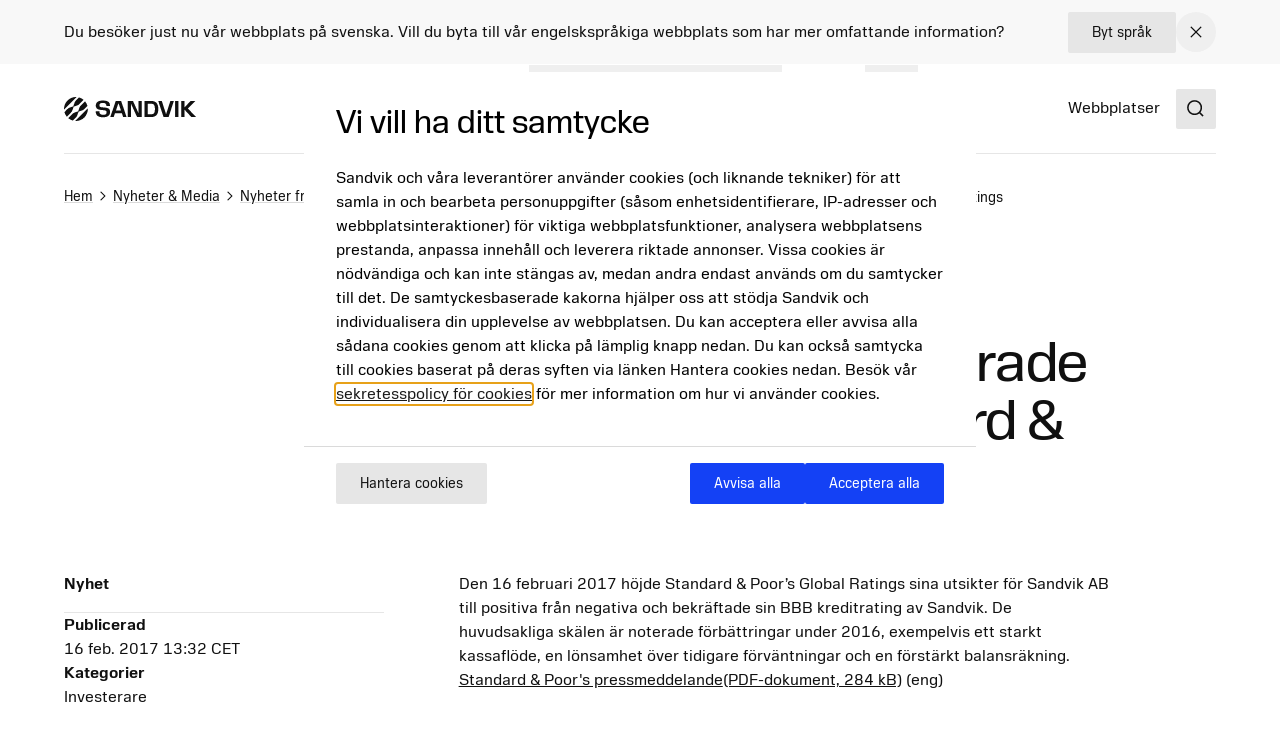

--- FILE ---
content_type: text/html; charset=utf-8
request_url: https://www.home.sandvik/se/nyheter-och-media/nyheter/2017/02/sandviks-utsikter-andrade-till-positiva-av-standard-poors-global-ratings/
body_size: 15549
content:

<!DOCTYPE HTML>
<html lang="sv" >
<head>
			<link rel="preload" href="/style.css?v=91hm4OKDIQWXrg77pA4u2EBDD4tOf-JvPLS63JiAUqA"  as="style"    >
			<link rel="preload" href="/fonts/SandvikSansText/SandvikSansText-Regular.woff2" crossorigin="anonymous" as="font" type="font/woff2"   >
			<link rel="preload" href="/fonts/SandvikSansText/SandvikSansText-Bold.woff2" crossorigin="anonymous" as="font" type="font/woff2"   >
			<link rel="preload" href="/fonts/SandvikSansDisplay/SandvikSansHeadline-Regular.woff2" crossorigin="anonymous" as="font" type="font/woff2"   >
			<link rel="preconnect" href="https://cdn.cookielaw.org"      >
			<link rel="preconnect" href="https://tmgr.home.sandvik"      >
	<meta charset="utf-8">
	<meta http-equiv="X-UA-Compatible" content="IE=edge">
	<meta name="viewport" content="width=device-width, initial-scale=1.0">
	<title>Sandviks utsikter &#xE4;ndrade till positiva av Standard &amp; Poor&#x27;s global ratings</title>
	<link rel="icon" sizes="32x32" href="/favicon/favicon.ico">
	<link rel="icon" type="image/svg+xml" href="/favicon/favicon.svg">
	<link rel="apple-touch-icon" sizes="180x180" href="/favicon/apple-touch-icon.png">
	<link rel="manifest" href="/favicon/site.webmanifest">
	<script nonce="JMMnje3IsF5fQXlKzN7piW4VyuoYSUfW8dwpzw7HS9s=">
		document.documentElement.classList.add('js');
	</script>
	<noscript id="translations" data-new-window="&#xD6;ppnas i nytt f&#xF6;nster">
		<style>
			.prose a[target="_blank"]:not(:has(> *)):after {
			content: "(&#xD6;ppnas i nytt f&#xF6;nster)";
			display: inline-flex;
			height: 1rem;
			width: auto;
			margin-left: 1ch;
			}
		</style>
	</noscript>

				<meta name="site_name" property="og:site_name" content="Sandvik Group">
				<meta name="type" property="og:type" content="article">
				<meta name="title" property="og:title" content="Sandviks utsikter &#xE4;ndrade till positiva av Standard &amp; Poor&#x27;s global ratings">
				<meta name="url" property="og:url" content="https://www.home.sandvik/se/nyheter-och-media/nyheter/2017/02/sandviks-utsikter-andrade-till-positiva-av-standard-poors-global-ratings/">

	<link href="https://www.home.sandvik/se/nyheter-och-media/nyheter/2017/02/sandviks-utsikter-andrade-till-positiva-av-standard-poors-global-ratings/" rel="canonical" />

			<link rel="alternate" href="https://www.home.sandvik/en/news-and-media/news/2017/02/sandviks-outlook-revised-to-positive-by-standard-poors-global-ratings/" hreflang="en" >
			<link rel="alternate" href="https://www.home.sandvik/se/nyheter-och-media/nyheter/2017/02/sandviks-utsikter-andrade-till-positiva-av-standard-poors-global-ratings/" hreflang="sv" >

			<link rel="alternate" type="application/rss+xml" href="https://www.home.sandvik/se/news.xml" title="News from the Sandvik Group">

	
		<link rel="stylesheet" href="/style.css?v=91hm4OKDIQWXrg77pA4u2EBDD4tOf-JvPLS63JiAUqA">
	



	<script nonce="JMMnje3IsF5fQXlKzN7piW4VyuoYSUfW8dwpzw7HS9s=">
!function(T,l,y){var S=T.location,k="script",D="instrumentationKey",C="ingestionendpoint",I="disableExceptionTracking",E="ai.device.",b="toLowerCase",w="crossOrigin",N="POST",e="appInsightsSDK",t=y.name||"appInsights";(y.name||T[e])&&(T[e]=t);var n=T[t]||function(d){var g=!1,f=!1,m={initialize:!0,queue:[],sv:"5",version:2,config:d};function v(e,t){var n={},a="Browser";return n[E+"id"]=a[b](),n[E+"type"]=a,n["ai.operation.name"]=S&&S.pathname||"_unknown_",n["ai.internal.sdkVersion"]="javascript:snippet_"+(m.sv||m.version),{time:function(){var e=new Date;function t(e){var t=""+e;return 1===t.length&&(t="0"+t),t}return e.getUTCFullYear()+"-"+t(1+e.getUTCMonth())+"-"+t(e.getUTCDate())+"T"+t(e.getUTCHours())+":"+t(e.getUTCMinutes())+":"+t(e.getUTCSeconds())+"."+((e.getUTCMilliseconds()/1e3).toFixed(3)+"").slice(2,5)+"Z"}(),iKey:e,name:"Microsoft.ApplicationInsights."+e.replace(/-/g,"")+"."+t,sampleRate:100,tags:n,data:{baseData:{ver:2}}}}var h=d.url||y.src;if(h){function a(e){var t,n,a,i,r,o,s,c,u,p,l;g=!0,m.queue=[],f||(f=!0,t=h,s=function(){var e={},t=d.connectionString;if(t)for(var n=t.split(";"),a=0;a<n.length;a++){var i=n[a].split("=");2===i.length&&(e[i[0][b]()]=i[1])}if(!e[C]){var r=e.endpointsuffix,o=r?e.location:null;e[C]="https://"+(o?o+".":"")+"dc."+(r||"services.visualstudio.com")}return e}(),c=s[D]||d[D]||"",u=s[C],p=u?u+"/v2/track":d.endpointUrl,(l=[]).push((n="SDK LOAD Failure: Failed to load Application Insights SDK script (See stack for details)",a=t,i=p,(o=(r=v(c,"Exception")).data).baseType="ExceptionData",o.baseData.exceptions=[{typeName:"SDKLoadFailed",message:n.replace(/\./g,"-"),hasFullStack:!1,stack:n+"\nSnippet failed to load ["+a+"] -- Telemetry is disabled\nHelp Link: https://go.microsoft.com/fwlink/?linkid=2128109\nHost: "+(S&&S.pathname||"_unknown_")+"\nEndpoint: "+i,parsedStack:[]}],r)),l.push(function(e,t,n,a){var i=v(c,"Message"),r=i.data;r.baseType="MessageData";var o=r.baseData;return o.message='AI (Internal): 99 message:"'+("SDK LOAD Failure: Failed to load Application Insights SDK script (See stack for details) ("+n+")").replace(/\"/g,"")+'"',o.properties={endpoint:a},i}(0,0,t,p)),function(e,t){if(JSON){var n=T.fetch;if(n&&!y.useXhr)n(t,{method:N,body:JSON.stringify(e),mode:"cors"});else if(XMLHttpRequest){var a=new XMLHttpRequest;a.open(N,t),a.setRequestHeader("Content-type","application/json"),a.send(JSON.stringify(e))}}}(l,p))}function i(e,t){f||setTimeout(function(){!t&&m.core||a()},500)}var e=function(){var n=l.createElement(k);n.src=h;var e=y[w];return!e&&""!==e||"undefined"==n[w]||(n[w]=e),n.onload=i,n.onerror=a,n.onreadystatechange=function(e,t){"loaded"!==n.readyState&&"complete"!==n.readyState||i(0,t)},n}();y.ld<0?l.getElementsByTagName("head")[0].appendChild(e):setTimeout(function(){l.getElementsByTagName(k)[0].parentNode.appendChild(e)},y.ld||0)}try{m.cookie=l.cookie}catch(p){}function t(e){for(;e.length;)!function(t){m[t]=function(){var e=arguments;g||m.queue.push(function(){m[t].apply(m,e)})}}(e.pop())}var n="track",r="TrackPage",o="TrackEvent";t([n+"Event",n+"PageView",n+"Exception",n+"Trace",n+"DependencyData",n+"Metric",n+"PageViewPerformance","start"+r,"stop"+r,"start"+o,"stop"+o,"addTelemetryInitializer","setAuthenticatedUserContext","clearAuthenticatedUserContext","flush"]),m.SeverityLevel={Verbose:0,Information:1,Warning:2,Error:3,Critical:4};var s=(d.extensionConfig||{}).ApplicationInsightsAnalytics||{};if(!0!==d[I]&&!0!==s[I]){var c="onerror";t(["_"+c]);var u=T[c];T[c]=function(e,t,n,a,i){var r=u&&u(e,t,n,a,i);return!0!==r&&m["_"+c]({message:e,url:t,lineNumber:n,columnNumber:a,error:i}),r},d.autoExceptionInstrumented=!0}return m}(y.cfg);function a(){y.onInit&&y.onInit(n)}(T[t]=n).queue&&0===n.queue.length?(n.queue.push(a),n.trackPageView({})):a()}(window,document,{src: "https://js.monitor.azure.com/scripts/b/ai.2.gbl.min.js", crossOrigin: "anonymous", cfg: {disablePageUnloadEvents: ['unload'], connectionString: 'InstrumentationKey=781c9b75-7372-4267-85c2-aaa9548a0223;IngestionEndpoint=https://swedencentral-0.in.applicationinsights.azure.com/', disableCookiesUsage: false }});
</script>



</head>
<body class="text-base">


	<a href="#main" class="block text-center sr-only top-0 inset-x-0 transition-all -translate-y-[100px] :focus:translate-y-0 focus:not-sr-only focus:absolute focus:p-4 focus:translate-y-0 focus:bg-gray-100 z-50" data-skip>Hoppa till inneh&#xE5;ll</a>

	
	







<div data-language-bar class="bg-gray-50" id="language-choice-bar" role="alert" aria-live="polite">
	<div class="contain py-3 md:py-2">
		<div class="flex justify-between items-center gap-2 md:gap-4">
				<div class="flex w-full flex-col md:flex-row justify-between md:items-center gap-x-4 gap-y-2">
					<p class="">
						Du bes&#xF6;ker just nu v&#xE5;r webbplats p&#xE5; svenska. Vill du byta till v&#xE5;r engelskspr&#xE5;kiga webbplats som har mer omfattande information?
					</p>



<a href="/se/change-language/?openinmodal=true&pi=125836" class="group inline-flex items-center text-sm transition-colors ease-hover no-underline text-textcolor rounded-xs bg-gray-100 px-6 py-3 hover:bg-gray-200 hover:text-textcolor focus:text-textcolor active:bg-gray-300 active:text-textcolor visited:text-textcolor gap-3 whitespace-nowrap"  >

		<span class="">
			Byt spr&#xE5;k
		</span>

</a>
				</div>
			
			<button class="my-1 p-2 transition-colors ease-hover rounded-full hover:bg-gray text-textcolor hover:text-white" aria-controls="language-choice-bar">
				<span class="sr-only">Close</span>
				

<span class="text-current ">
	<svg focusable="false"
		fill="currentColor"
		width="24"
		height="24"
		aria-hidden="true">
		<use href="/icons/icons.svg?v=-uj57ep#close"></use>
	</svg>
</span>
			</button>
		</div>
	</div>
</div>



<header class="relative h-[90px] mb-8 lg:mb-16" data-header data-id="header" view-transition-name="header">
	<div class="contain h-full">
		<div class="flex h-full justify-between">

			<div class="flex items-center shrink-0" data-header-logo>
					<a href="/se/" class="shrink-0">
						<img class="w-logo-header h-logo-header" src="/logo/logo_dark.svg"
						     alt="Sandvik Group"
                             height="24"
                             width="132">
					</a>
			</div>
			
			<nav class="hidden w-full items-center gap-8 xl:flex">
					<ul class="col-span-5 col-start-2 flex w-full flex-grow justify-center gap-6 xl:gap-8 xl:pl-16">
							<li>
								<a class="flex whitespace-nowrap underline-offset-8 hover:text-current hover:underline no-underline"
								   
								   href="/se/offerings/produkter--tj%C3%A4nster/">
									Produkter &amp; Tj&#xE4;nster
								</a>
							</li>
							<li>
								<a class="flex whitespace-nowrap underline-offset-8 hover:text-current hover:underline no-underline"
								   
								   href="/se/investerare/">
									Investerare
								</a>
							</li>
							<li>
								<a class="flex whitespace-nowrap underline-offset-8 hover:text-current hover:underline no-underline"
								   
								   href="/se/karri%C3%A4r/">
									Karri&#xE4;r
								</a>
							</li>
							<li>
								<a class="flex whitespace-nowrap underline-offset-8 hover:text-current hover:underline no-underline"
								   aria-current="page"
								   href="/se/nyheter-och-media/">
									Nyheter &amp; Media
								</a>
							</li>
							<li>
								<a class="flex whitespace-nowrap underline-offset-8 hover:text-current hover:underline no-underline"
								   
								   href="/se/ber%C3%A4ttelser/">
									Ber&#xE4;ttelser
								</a>
							</li>
							<li>
								<a class="flex whitespace-nowrap underline-offset-8 hover:text-current hover:underline no-underline"
								   
								   href="/se/om-oss/">
									Om oss
								</a>
							</li>
					</ul>
					<div class="flex-shrink-0">
								<a class="flex whitespace-nowrap underline-offset-8 hover:text-current hover:underline no-underline"
								   
								   href="/se/webbplatser/">
									Webbplatser
								</a>
					</div>
			</nav>

			<div class="flex items-center gap-8">
					<div class="-mr-4 ml-4 flex items-center">
						<button class="flex items-center p-4">
							<span class="sr-only">Search</span>
							<span class="text-current ">
								<svg focusable="false" fill="currentColor" width="24" height="24" aria-hidden="true">
									<use href="/icons/icons.svg?v=-uj57ep#search"></use>
								</svg>
							</span>
						</button>
					</div>

				<details class="relative">
					<summary class="flex items-center xl:hidden">
						<span class="sr-only">Menu</span>
						

<span class="text-current ">
	<svg focusable="false"
		fill="currentColor"
		width="32"
		height="32"
		aria-hidden="true">
		<use href="/icons/icons.svg?v=-uj57ep#nav"></use>
	</svg>
</span>
					</summary>
					<div class="absolute right-0 top-full z-50 mt-1 min-w-72 rounded-sm border border-gray-200 bg-white p-4 shadow-lg">
						<ul class="flex flex-col gap-8">
								<li>
									<a class="flex whitespace-nowrap underline-offset-8 hover:text-current hover:underline no-underline"
										
										href="/se/offerings/produkter--tj%C3%A4nster/">
										Produkter &amp; Tj&#xE4;nster
									</a>
								</li>
								<li>
									<a class="flex whitespace-nowrap underline-offset-8 hover:text-current hover:underline no-underline"
										
										href="/se/investerare/">
										Investerare
									</a>
								</li>
								<li>
									<a class="flex whitespace-nowrap underline-offset-8 hover:text-current hover:underline no-underline"
										
										href="/se/karri%C3%A4r/">
										Karri&#xE4;r
									</a>
								</li>
								<li>
									<a class="flex whitespace-nowrap underline-offset-8 hover:text-current hover:underline no-underline"
										aria-current="page"
										href="/se/nyheter-och-media/">
										Nyheter &amp; Media
									</a>
								</li>
								<li>
									<a class="flex whitespace-nowrap underline-offset-8 hover:text-current hover:underline no-underline"
										
										href="/se/ber%C3%A4ttelser/">
										Ber&#xE4;ttelser
									</a>
								</li>
								<li>
									<a class="flex whitespace-nowrap underline-offset-8 hover:text-current hover:underline no-underline"
										
										href="/se/om-oss/">
										Om oss
									</a>
								</li>
						</ul>
					</div>
				</details>
			</div>
		</div>
	</div>
</header>



<script id="header_data" nonce="JMMnje3IsF5fQXlKzN7piW4VyuoYSUfW8dwpzw7HS9s=" type="application/json">{"items":[{"label":"Produkter \u0026 Tj\u00E4nster","url":"/se/offerings/produkter--tj%C3%A4nster/","newTab":false,"current":false,"isTeaser":false,"noLink":false},{"label":"Investerare","url":"/se/investerare/","newTab":false,"current":false,"isTeaser":false,"col1":[{"label":"Investera i Sandvik","url":"/se/investerare/investera-i-sandvik/","newTab":false,"current":false,"isTeaser":false,"noLink":false},{"label":"Rapporter \u0026 Presentationer","url":"/se/investerare/rapporter-presentationer/","newTab":false,"current":false,"isTeaser":false,"noLink":false},{"label":"Finansiell information","url":"/se/investerare/finansiell-information/","newTab":false,"current":false,"isTeaser":false,"noLink":false},{"label":"Uppl\u00E5ning och kreditv\u00E4rdering","url":"/se/investerare/uppl%C3%A5ning-och-kreditv%C3%A4rdering/","newTab":false,"current":false,"isTeaser":false,"noLink":false},{"label":"Aktien","url":"/se/investerare/sandvik-aktien/","newTab":false,"current":false,"isTeaser":false,"noLink":false}],"noLink":false,"col2":[{"label":"Nyckeltal f\u00F6r h\u00E5llbarhet","url":"/se/investerare/nyckeltal-f%C3%B6r-h%C3%A5llbarhet/","newTab":false,"current":false,"isTeaser":false,"noLink":false},{"label":"Kapitalmarknadsdag","url":"/se/investerare/rapporter-presentationer/kapitalmarknadsdagar/","newTab":false,"current":false,"isTeaser":false,"noLink":false},{"label":"Bolagsstyrning","url":"/se/investerare/bolagsstyrning/","newTab":false,"current":false,"isTeaser":false,"noLink":false},{"label":"Riskhantering","url":"/se/investerare/riskhantering/","newTab":false,"current":false,"isTeaser":false,"noLink":false},{"label":"F\u00F6rv\u00E4rv","url":"/se/investerare/f%C3%B6rv%C3%A4rv/","newTab":false,"current":false,"isTeaser":false,"noLink":false}],"col3":[{"label":"Pressmeddelanden","url":"/se/nyheter-och-media/nyheter/","newTab":false,"current":true,"isTeaser":false,"noLink":false},{"label":"Kalender","url":"/se/investerare/kalender/","newTab":false,"current":false,"isTeaser":false,"noLink":false},{"label":"Kontaktpersoner","url":"/se/investerare/kontaktpersoner/","newTab":false,"current":false,"isTeaser":false,"noLink":false}],"col4":[{"label":"Kontakt","newTab":false,"current":false,"text":"\u003Cp\u003ELouise Tjeder, Chef f\u0026ouml;r Investor Relations\u003Cbr /\u003EE-post: \u003Ca href=\u0022mailto:louise.tjeder@sandvik.com\u0022\u003Elouise.tjeder@sandvik.com\u003C/a\u003E\u003Cbr /\u003ETel.: \u002B46 70 782 63 74\u003C/p\u003E","img":"/cdn-cgi/image/w=640,h=360,quality=90,fit=cover,format=avif/contentassets/4cfcee2fd61448f5b579575147e0e8ad/louise-tjeder.jpg?v=1693248844","imgAlt":"","isTeaser":true,"noLink":false}],"dividers":[3]},{"label":"Karri\u00E4r","url":"/se/karri%C3%A4r/","newTab":false,"current":false,"isTeaser":false,"col1":[{"label":"Lediga jobb","url":"/se/karri%C3%A4r/jobb/","newTab":false,"current":false,"isTeaser":false,"noLink":false},{"label":"Jobbomr\u00E5den","url":"/se/karri%C3%A4r/Jobbomr%C3%A5den/","newTab":false,"current":false,"isTeaser":false,"noLink":false},{"label":"Karri\u00E4r p\u00E5 Sandvik","url":"/se/karri%C3%A4r/karri%C3%A4r-p%C3%A5-sandvik/","newTab":false,"current":false,"isTeaser":false,"noLink":false},{"label":"Student","url":"/se/karri%C3%A4r/student/","newTab":false,"current":false,"items":[{"label":"Graduate program (p\u00E5 engelska)","url":"/en/careers/students-and-graduates/graduate-program/","newTab":false,"current":false,"isTeaser":false,"noLink":false},{"label":"Examensarbete","url":"/se/karri\u00E4r/student/examensarbete/","newTab":false,"current":false,"isTeaser":false,"noLink":false},{"label":"Praktik","url":"/se/karri\u00E4r/student/praktik2/","newTab":false,"current":false,"isTeaser":false,"noLink":false},{"label":"Sommarjobb","url":"/se/karri\u00E4r/student/sommarjobb/","newTab":false,"current":false,"isTeaser":false,"noLink":false},{"label":"Sommarteknolog","url":"/se/karri\u00E4r/student/teknologpraktik/","newTab":false,"current":false,"isTeaser":false,"noLink":false}],"isTeaser":false,"noLink":false}],"noLink":false,"col2":[{"label":"V\u00E5r kultur","url":"/se/karri%C3%A4r/v%C3%A5r-kultur/","newTab":false,"current":false,"items":[{"label":"Syfte och k\u00E4rnv\u00E4rden","url":"/se/karri\u00E4r/v\u00E5r-kultur/syfte-och-k\u00E4rnv\u00E4rden/","newTab":false,"current":false,"isTeaser":false,"noLink":false},{"label":"M\u00E5ngfald och inkludering","url":"/se/karri\u00E4r/v\u00E5r-kultur/m\u00E5ngfald-lika-m\u00F6jligheter-och-inkludering/","newTab":false,"current":false,"isTeaser":false,"noLink":false},{"label":"Utvecklas med oss","url":"/se/karri\u00E4r/v\u00E5r-kultur/utvecklas-med-oss/","newTab":false,"current":false,"isTeaser":false,"noLink":false},{"label":"Ers\u00E4ttning och f\u00F6rm\u00E5ner","url":"/se/karri\u00E4r/v\u00E5r-kultur/ers\u00E4ttning-och-f\u00F6rm\u00E5ner/","newTab":false,"current":false,"isTeaser":false,"noLink":false},{"label":"Distansarbete","url":"/se/karri\u00E4r/v\u00E5r-kultur/distansarbete/","newTab":false,"current":false,"isTeaser":false,"noLink":false},{"label":"Ny hos oss","url":"/se/karri\u00E4r/v\u00E5r-kultur/ny-hos-oss/","newTab":false,"current":false,"isTeaser":false,"noLink":false},{"label":"Medarbetarunders\u00F6kningar","url":"/se/karri\u00E4r/v\u00E5r-kultur/medarbetarunders\u00F6kningar/","newTab":false,"current":false,"isTeaser":false,"noLink":false}],"isTeaser":false,"noLink":false}],"col3":[{"label":"Varf\u00F6r Sandvik?","url":"/se/karri%C3%A4r/v%C3%A5r-kultur/","newTab":false,"current":false,"text":"\u003Cp\u003EL\u0026auml;s om sakerna som tilllsammans skiljer oss fr\u0026aring;n andra och som m\u0026ouml;jligg\u0026ouml;r viktiga skiften.\u003C/p\u003E","img":"/cdn-cgi/image/w=640,h=360,quality=90,fit=cover,format=avif/siteassets/careers/culture.jpg?v=1692023746","imgAlt":"","isTeaser":true,"noLink":false}],"col4":[],"dividers":[2,3]},{"label":"Nyheter \u0026 Media","url":"/se/nyheter-och-media/","newTab":false,"current":true,"isTeaser":false,"col1":[{"label":"Nyheter fr\u00E5n koncernen","url":"/se/nyheter-och-media/nyheter/","newTab":false,"current":true,"isTeaser":false,"noLink":false},{"label":"Aff\u00E4rsomr\u00E5desnyheter","url":"/se/nyheter-och-media/aff%C3%A4rsomr%C3%A5desnyheter/","newTab":false,"current":false,"isTeaser":false,"noLink":false},{"label":"Kontaktpersoner","url":"/se/nyheter-och-media/kontaktpersoner/","newTab":false,"current":false,"isTeaser":false,"noLink":false},{"label":"Pressmaterial","url":"/se/nyheter-och-media/pressmaterial/","newTab":false,"current":false,"isTeaser":false,"noLink":false}],"noLink":false,"col2":[{"label":"Tidningen Meet Sandvik","url":"/se/nyheter-och-media/tidning/","newTab":false,"current":false,"isTeaser":false,"noLink":false},{"label":"Prenumeration","url":"/se/nyheter-och-media/prenumeration/","newTab":false,"current":false,"isTeaser":false,"noLink":false},{"label":"Sociala medier","url":"/se/nyheter-och-media/sociala-medier/","newTab":false,"current":false,"isTeaser":false,"noLink":false}],"col3":[{"label":"Mediakontakt","newTab":false,"current":false,"text":"\u003Cp\u003EJohannes Hellstr\u0026ouml;m, Presschef\u003Cbr /\u003EEmail: \u003Ca href=\u0022mailto:johannes.hellstrom@sandvik.com\u0022\u003Ejohannes.hellstrom@sandvik.com\u003C/a\u003E\u003Cbr /\u003EPhone: \u002B46 70 721 10 08\u003C/p\u003E","img":"/cdn-cgi/image/w=640,h=360,quality=90,fit=cover,format=avif/contentassets/b4d4d0c3eacb4d86a761d68232c40d99/johannes-hellstrom.jpg?v=1725612667","imgAlt":"","isTeaser":true,"noLink":false}],"col4":[{"label":"Stories","url":"/se/ber%C3%A4ttelser/","newTab":false,"current":false,"text":"\u003Cp\u003EV\u0026aring;ra artiklar visar hur teknik, id\u0026eacute;er och m\u0026auml;nniskor m\u0026ouml;ts f\u0026ouml;r att skapa en b\u0026auml;ttre framtid. (Artiklarna \u0026auml;r p\u0026aring; engelska)\u003C/p\u003E","img":"/cdn-cgi/image/w=640,h=360,quality=90,fit=cover,format=avif/contentassets/cd7d7c090f1945c68da64eda35331364/ai_880.jpg?v=1693311038","imgAlt":"","isTeaser":true,"noLink":false}]},{"label":"Ber\u00E4ttelser","url":"/se/ber%C3%A4ttelser/","newTab":false,"current":false,"isTeaser":false,"noLink":false},{"label":"Om oss","url":"/se/om-oss/","newTab":false,"current":false,"isTeaser":false,"col1":[{"label":"Sandvik i korthet","url":"/se/om-oss/sandvik-i-korthet/","newTab":false,"current":false,"items":[{"label":"Sandvik i siffror","url":"/se/om-oss/sandvik-i-korthet/sandvik-i-siffror/","newTab":false,"current":false,"isTeaser":false,"noLink":false},{"label":"Aff\u00E4rsmodell","url":"/se/om-oss/sandvik-i-korthet/aff\u00E4rsmodell/","newTab":false,"current":false,"isTeaser":false,"noLink":false},{"label":"Varum\u00E4rken","url":"/se/om-oss/sandvik-i-korthet/varum\u00E4rken/","newTab":false,"current":false,"isTeaser":false,"noLink":false},{"label":"Historia","url":"/se/om-oss/sandvik-i-korthet/historia/","newTab":false,"current":false,"isTeaser":false,"noLink":false}],"isTeaser":false,"noLink":false}],"noLink":false,"col2":[{"label":"Syfte och strategiska m\u00E5l","url":"/se/om-oss/syfte-och-strategiska-m%C3%A5l/","newTab":false,"current":false,"isTeaser":false,"noLink":false},{"label":"Expertis och innovation","url":"/se/om-oss/expertis-och-innovation/","newTab":false,"current":false,"isTeaser":false,"noLink":false},{"label":"Aff\u00E4rsomr\u00E5den","url":"/se/om-oss/affarsomraden/","newTab":false,"current":false,"isTeaser":false,"noLink":false},{"label":"Industrier","url":"/se/om-oss/industrier/","newTab":false,"current":false,"isTeaser":false,"noLink":false},{"label":"Bolagsstyrning","url":"/se/om-oss/bolagsstyrning/","newTab":false,"current":false,"isTeaser":false,"noLink":false}],"col3":[{"label":"H\u00E5llbarhet","url":"/se/om-oss/h%C3%A5llbarhet/","newTab":false,"current":false,"items":[{"label":"H\u00E5llbara l\u00F6sningar","url":"/se/om-oss/h\u00E5llbarhet/h\u00E5llbara-l\u00F6sningar/","newTab":false,"current":false,"isTeaser":false,"noLink":false},{"label":"Netto noll","url":"/se/om-oss/h\u00E5llbarhet/nettonollutsl\u00E4pp/","newTab":false,"current":false,"isTeaser":false,"noLink":false},{"label":"Cirkularitet","url":"/se/om-oss/h\u00E5llbarhet/cirkularitet/","newTab":false,"current":false,"isTeaser":false,"noLink":false},{"label":"Ekosystem","url":"/se/om-oss/h\u00E5llbarhet/ekosystem/","newTab":false,"current":false,"isTeaser":false,"noLink":false},{"label":"Ansvarsfullt f\u00F6retagande","url":"/se/om-oss/h\u00E5llbarhet/ansvarsfullt-f\u00F6retagande/","newTab":false,"current":false,"isTeaser":false,"noLink":false},{"label":"M\u00E4nniskor och samh\u00E4llen","url":"/se/om-oss/h\u00E5llbarhet/m\u00E4nniskor-och-samh\u00E4llen/","newTab":false,"current":false,"isTeaser":false,"noLink":false}],"isTeaser":false,"noLink":false}],"col4":[{"label":"H\u00E5llbarhet forts.","newTab":false,"current":false,"items":[{"label":"Framtidens industri","url":"/se/om-oss/h\u00E5llbarhet/framtidens-industrier/","newTab":false,"current":false,"isTeaser":false,"noLink":false},{"label":"M\u00E5l","url":"/se/om-oss/h\u00E5llbarhet/m\u00E5l/","newTab":false,"current":false,"isTeaser":false,"noLink":false},{"label":"Globala \u00E5taganden och index","url":"/se/om-oss/h\u00E5llbarhet/globala-\u00E5taganden-och-index/","newTab":false,"current":false,"isTeaser":false,"noLink":false},{"label":"Styrning och regelefterlevnad","url":"/se/om-oss/h\u00E5llbarhet/h\u00E5llbarhetsstyrning/","newTab":false,"current":false,"isTeaser":false,"noLink":false},{"label":"V\u00E4sentlighetsanalys","url":"/se/om-oss/h\u00E5llbarhet/h\u00E5llbarhetsstyrning/vasentlighetsanalys/","newTab":false,"current":false,"isTeaser":false,"noLink":false},{"label":"Rapporter och nyckeltal","url":"/se/om-oss/h\u00E5llbarhet/rapporter-och-nyckeltal/","newTab":false,"current":false,"isTeaser":false,"noLink":false}],"isTeaser":false,"noLink":false}]}],"separate":[{"label":"Webbplatser","url":"/se/webbplatser/","newTab":false,"current":false,"isTeaser":false,"noLink":false}],"logo":{"url":"/se/","alt":"Sandvik Group"},"search":{"popularSearches":"Popul\u00E4ra s\u00F6kningar","suggestedSearches":"Suggested searches","suggestedSearchesAPI":"/api/autocompleteapi/sv/search?query=","search":"Search","searchURL":"/se/s%C3%B6k/","cancel":"cancel","clear":"clear","items":[{"label":"Del\u00E5rsrapport"},{"label":"\u00C5rsredovisning"},{"label":"H\u00E5llbarhet"}]}}</script>
<script id="mobileMenu_data" nonce="JMMnje3IsF5fQXlKzN7piW4VyuoYSUfW8dwpzw7HS9s=" type="application/json">{"menuLabel":"Main menu","more":"More","backTo":"Back to","pages":"pages","otherItems":[{"label":"Webbplatser","url":"/se/webbplatser/","id":134193,"current":false,"newTab":false}],"items":[{"label":"Karri\u00E4r","url":"/se/karri%C3%A4r/","id":121572,"current":false,"newTab":false,"items":[{"label":"Lediga jobb","url":"/se/karri%C3%A4r/jobb/","id":130145,"current":false,"newTab":false,"items":[{"label":"Recruitment process","url":"/se/karri%C3%A4r/jobb/recruitment-process/","id":134588,"current":false,"newTab":false,"items":[]},{"label":"Vid intervju","url":"/se/karri%C3%A4r/jobb/vid-intervju/","id":134592,"current":false,"newTab":false,"items":[]}]},{"label":"Jobbomr\u00E5den","url":"/se/karri%C3%A4r/Jobbomr%C3%A5den/","id":129843,"current":false,"newTab":false,"items":[]},{"label":"V\u00E5r kultur","url":"/se/karri%C3%A4r/v%C3%A5r-kultur/","id":129865,"current":false,"newTab":false,"items":[{"label":"Syfte och k\u00E4rnv\u00E4rden","url":"/se/karri%C3%A4r/v%C3%A5r-kultur/syfte-och-k%C3%A4rnv%C3%A4rden/","id":129869,"current":false,"newTab":false,"items":[]},{"label":"M\u00E5ngfald, lika m\u00F6jligheter och inkludering","url":"/se/karri%C3%A4r/v%C3%A5r-kultur/m%C3%A5ngfald-lika-m%C3%B6jligheter-och-inkludering/","id":129888,"current":false,"newTab":false,"items":[]},{"label":"Utvecklas med oss","url":"/se/karri%C3%A4r/v%C3%A5r-kultur/utvecklas-med-oss/","id":129900,"current":false,"newTab":false,"items":[]},{"label":"Ers\u00E4ttning och f\u00F6rm\u00E5ner","url":"/se/karri%C3%A4r/v%C3%A5r-kultur/ers%C3%A4ttning-och-f%C3%B6rm%C3%A5ner/","id":129904,"current":false,"newTab":false,"items":[{"label":"Global f\u00F6r\u00E4ldraledighet","url":"/se/karri%C3%A4r/v%C3%A5r-kultur/ers%C3%A4ttning-och-f%C3%B6rm%C3%A5ner/global-f%C3%B6r%C3%A4ldraledighet/","id":156308,"current":false,"newTab":false,"items":[]}]},{"label":"Distansarbete","url":"/se/karri%C3%A4r/v%C3%A5r-kultur/distansarbete/","id":129907,"current":false,"newTab":false,"items":[]},{"label":"Ny hos oss","url":"/se/karri%C3%A4r/v%C3%A5r-kultur/ny-hos-oss/","id":152993,"current":false,"newTab":false,"items":[]},{"label":"Medarbetarunders\u00F6kningar","url":"/se/karri%C3%A4r/v%C3%A5r-kultur/medarbetarunders%C3%B6kningar/","id":129985,"current":false,"newTab":false,"items":[]}]},{"label":"Student","url":"/se/karri%C3%A4r/student/","id":129908,"current":false,"newTab":false,"items":[{"label":"Graduate program","url":"/se/karri%C3%A4r/student/graduate-program/","id":129909,"current":false,"newTab":false,"items":[]},{"label":"Examensarbete","url":"/se/karri%C3%A4r/student/examensarbete/","id":129920,"current":false,"newTab":false,"items":[]},{"label":"Praktik","url":"/se/karri%C3%A4r/student/praktik2/","id":153326,"current":false,"newTab":false,"items":[]},{"label":"Sommarjobb","url":"/se/karri%C3%A4r/student/sommarjobb/","id":129984,"current":false,"newTab":false,"items":[{"label":"Fr\u00E5gor och svar","url":"/se/karri%C3%A4r/student/sommarjobb/fr%C3%A5gor-och-svar/","id":137486,"current":false,"newTab":false,"items":[]}]},{"label":"Teknikspr\u00E5nget","url":"/se/karri%C3%A4r/student/teknikspranget/","id":137247,"current":false,"newTab":false,"items":[]},{"label":"Sommarteknolog","url":"/se/karri%C3%A4r/student/teknologpraktik/","id":137250,"current":false,"newTab":false,"items":[]},{"label":"Female leader engineer","url":"/se/karri%C3%A4r/student/female-leader-engineer/","id":137253,"current":false,"newTab":false,"items":[]}]},{"label":"Karri\u00E4r p\u00E5 Sandvik","url":"/se/karri%C3%A4r/karri%C3%A4r-p%C3%A5-sandvik/","id":150618,"current":false,"newTab":false,"items":[]},{"label":"Meet our people","url":"/se/karri%C3%A4r/meet-our-people/","id":129987,"current":false,"newTab":false,"items":[]},{"label":"Where we are","url":"/se/karri%C3%A4r/where-we-are/","id":134591,"current":false,"newTab":false,"items":[]},{"label":"Kontakt","url":"/se/karri%C3%A4r/kontakt/","id":129994,"current":false,"newTab":false,"items":[]},{"label":"FAQ","url":"/se/karri%C3%A4r/faq/","id":129996,"current":false,"newTab":false,"items":[]}]},{"label":"Investerare","url":"/se/investerare/","id":121571,"current":false,"newTab":false,"items":[{"label":"Investera i Sandvik","url":"/se/investerare/investera-i-sandvik/","id":164756,"current":false,"newTab":false,"items":[{"label":"Finansiella m\u00E5l","url":"/se/investerare/investera-i-sandvik/finansiella-mal/","id":129138,"current":false,"newTab":false,"items":[]},{"label":"Trender","url":"/se/investerare/investera-i-sandvik/trender/","id":129130,"current":false,"newTab":false,"items":[]}]},{"label":"Rapporter \u0026 Presentationer","url":"/se/investerare/rapporter-presentationer/","id":129218,"current":false,"newTab":false,"items":[{"label":"Del\u00E5rsrapporter","url":"/se/investerare/rapporter-presentationer/delarsrapporter/","id":129219,"current":false,"newTab":false,"items":[]},{"label":"\u00C5rsredovisningar","url":"/se/investerare/rapporter-presentationer/arsredovisningar/","id":129310,"current":false,"newTab":false,"items":[]},{"label":"H\u00E5llbarhetsrapporter","url":"/se/investerare/rapporter-presentationer/hallbarhetsrapporter/","id":129328,"current":false,"newTab":false,"items":[]},{"label":"\u00C5rsst\u00E4mma","url":"/se/investerare/rapporter-presentationer/%C3%A5rsst%C3%A4mma/","id":129311,"current":false,"newTab":false,"items":[]},{"label":"Kapitalmarknadsdag","url":"/se/investerare/rapporter-presentationer/kapitalmarknadsdagar/","id":129312,"current":false,"newTab":false,"items":[]},{"label":"Transkript","url":"/se/investerare/rapporter-presentationer/transkript/","id":148401,"current":false,"newTab":false,"items":[]}]},{"label":"Finansiell information","url":"/se/investerare/finansiell-information/","id":129140,"current":false,"newTab":false,"items":[{"label":"V\u00E4gledning","url":"/se/investerare/finansiell-information/v%C3%A4gledning/","id":129147,"current":false,"newTab":false,"items":[]},{"label":"Definitioner","url":"/se/investerare/finansiell-information/definitioner/","id":129194,"current":false,"newTab":false,"items":[]}]},{"label":"Nyckeltal f\u00F6r h\u00E5llbarhet","url":"/se/investerare/nyckeltal-f%C3%B6r-h%C3%A5llbarhet/","id":153868,"current":false,"newTab":false,"items":[]},{"label":"Uppl\u00E5ning och kreditv\u00E4rdering","url":"/se/investerare/uppl%C3%A5ning-och-kreditv%C3%A4rdering/","id":129148,"current":false,"newTab":false,"items":[{"label":"Skuldstruktur","url":"/se/investerare/uppl%C3%A5ning-och-kreditv%C3%A4rdering/skuldstruktur/","id":129150,"current":false,"newTab":false,"items":[]},{"label":"Uppl\u00E5ningsprogram","url":"/se/investerare/uppl%C3%A5ning-och-kreditv%C3%A4rdering/upplaningsprogram/","id":129157,"current":false,"newTab":false,"items":[]}]},{"label":"Sandvik-aktien","url":"/se/investerare/sandvik-aktien/","id":129200,"current":false,"newTab":false,"items":[{"label":"Nyckeltal","url":"/se/investerare/sandvik-aktien/aktienyckeltal/","id":129201,"current":false,"newTab":false,"items":[]},{"label":"ADR-programmet","url":"/se/investerare/sandvik-aktien/adr-programmet/","id":129202,"current":false,"newTab":false,"items":[]},{"label":"Utdelningsinformation","url":"/se/investerare/sandvik-aktien/utdelningsinformation/","id":129205,"current":false,"newTab":false,"items":[]},{"label":"Aktie\u00E4garstruktur","url":"/se/investerare/sandvik-aktien/aktieagarstruktur/","id":129210,"current":false,"newTab":false,"items":[]},{"label":"Aktiekalkylator","url":"/se/investerare/sandvik-aktien/aktiekalkylator/","id":129211,"current":false,"newTab":false,"items":[]},{"label":"F\u00F6r\u00E4ndringar i aktiekapital","url":"/se/investerare/sandvik-aktien/f%C3%B6r%C3%A4ndringar-i-aktiekapital/","id":129213,"current":false,"newTab":false,"items":[]},{"label":"Analytiker","url":"/se/investerare/sandvik-aktien/analytiker-och-estimat/","id":129212,"current":false,"newTab":false,"items":[]},{"label":"Index","url":"/se/investerare/sandvik-aktien/index/","id":129217,"current":false,"newTab":false,"items":[]}]},{"label":"Bolagsstyrning","url":"/se/investerare/bolagsstyrning/","id":129329,"current":false,"newTab":false,"items":[{"label":"Bolagsordning","url":"/se/investerare/bolagsstyrning/bolagsordning/","id":129358,"current":false,"newTab":false,"items":[]},{"label":"Bolagsst\u00E4mma","url":"/se/investerare/bolagsstyrning/bolagsstamma/%C3%A5rsst%C3%A4mma-2026/","id":129362,"current":false,"newTab":false,"items":[{"label":"\u00C5rsst\u00E4mma 2026","url":"/se/investerare/bolagsstyrning/bolagsstamma/%C3%A5rsst%C3%A4mma-2026/","id":162142,"current":false,"newTab":false,"items":[]},{"label":"\u00C5rsst\u00E4mma 2025","url":"/se/investerare/bolagsstyrning/bolagsstamma/%C3%A5rsst%C3%A4mma-2025/","id":155738,"current":false,"newTab":false,"items":[]},{"label":"\u00C5rsst\u00E4mma 2024","url":"/se/investerare/bolagsstyrning/bolagsstamma/%C3%A5rsst%C3%A4mma-2024/","id":145664,"current":false,"newTab":false,"items":[]},{"label":"\u00C5rsst\u00E4mma 2023","url":"/se/investerare/bolagsstyrning/bolagsstamma/2023-agm/","id":129365,"current":false,"newTab":false,"items":[]},{"label":"\u00C5rsst\u00E4mma 2022","url":"/se/investerare/bolagsstyrning/bolagsstamma/%C3%A5rsst%C3%A4mma-2022/","id":129392,"current":false,"newTab":false,"items":[]},{"label":"\u00C5rsst\u00E4mma 2021","url":"/se/investerare/bolagsstyrning/bolagsstamma/%C3%A5rsst%C3%A4mma-2021/","id":129425,"current":false,"newTab":false,"items":[]},{"label":"\u00C5rsst\u00E4mma 2020","url":"/se/investerare/bolagsstyrning/bolagsstamma/%C3%A5rsst%C3%A4mma-2020/","id":129481,"current":false,"newTab":false,"items":[]},{"label":"\u00C5rsst\u00E4mma 2019","url":"/se/investerare/bolagsstyrning/bolagsstamma/%C3%A5rsst%C3%A4mma-2019/","id":129520,"current":false,"newTab":false,"items":[]},{"label":"\u00C5rsst\u00E4mma 2018","url":"/se/investerare/bolagsstyrning/bolagsstamma/%C3%A5rsst%C3%A4mma-2018/","id":129543,"current":false,"newTab":false,"items":[]},{"label":"\u00C5rsst\u00E4mma 2017","url":"/se/investerare/bolagsstyrning/bolagsstamma/arsstamma-2017/","id":129571,"current":false,"newTab":false,"items":[]},{"label":"Integritetspolicy","url":"/se/investerare/bolagsstyrning/bolagsstamma/integritetspolicy/","id":129803,"current":false,"newTab":false,"items":[]}]},{"label":"Valberedning","url":"/se/investerare/bolagsstyrning/valberedning/","id":129804,"current":false,"newTab":false,"items":[{"label":"Instruktion f\u00F6r valberedningen","url":"/se/investerare/bolagsstyrning/valberedning/instruktion-f%C3%B6r-valberedningen/","id":129805,"current":false,"newTab":false,"items":[]}]},{"label":"Revisor","url":"/se/investerare/bolagsstyrning/revisor/","id":150644,"current":false,"newTab":false,"items":[]},{"label":"Styrelse","url":"/se/investerare/bolagsstyrning/styrelse/","id":130827,"current":false,"newTab":false,"items":[{"label":"Om styrelsen","url":"/se/investerare/bolagsstyrning/styrelse/om-styrelsen/","id":138531,"current":false,"newTab":false,"items":[]},{"label":"Styrelseutskott","url":"/se/investerare/bolagsstyrning/styrelse/styrelseutskott/","id":138225,"current":false,"newTab":false,"items":[]},{"label":"Styrelsens arbete","url":"/se/investerare/bolagsstyrning/styrelse/styrelsens-arbete/","id":138229,"current":false,"newTab":false,"items":[]}]},{"label":"Koncernledning","url":"/se/investerare/bolagsstyrning/group-executive-management/","id":128123,"current":false,"newTab":false,"items":[]},{"label":"H\u00E5llbarhetsstyrning","url":"/se/investerare/bolagsstyrning/h%C3%A5llbarhetsstyrning/","id":129478,"current":false,"newTab":false,"items":[]},{"label":"Intern kontroll","url":"/se/investerare/bolagsstyrning/intern-kontroll/","id":129807,"current":false,"newTab":false,"items":[]},{"label":"Ers\u00E4ttningar","url":"/se/investerare/bolagsstyrning/ersattningar-till-styrelse-och-ledande-befattningshavare/","id":129810,"current":false,"newTab":false,"items":[{"label":"Riktlinjer f\u00F6r ers\u00E4ttning","url":"/se/investerare/bolagsstyrning/ersattningar-till-styrelse-och-ledande-befattningshavare/riktlinjer-f%C3%B6r-ers%C3%A4ttning/","id":129819,"current":false,"newTab":false,"items":[]}]},{"label":"Insiderhantering","url":"/se/investerare/bolagsstyrning/insider-management/","id":130551,"current":false,"newTab":false,"items":[]}]},{"label":"Riskhantering","url":"/se/investerare/riskhantering/","id":129823,"current":false,"newTab":false,"items":[]},{"label":"F\u00F6rv\u00E4rv","url":"/se/investerare/f%C3%B6rv%C3%A4rv/","id":129826,"current":false,"newTab":false,"items":[]},{"label":"Kapitalmarknadsdag","url":"/se/investerare/rapporter-presentationer/kapitalmarknadsdagar/","id":130072,"current":false,"newTab":false,"items":[]},{"label":"Alleima b\u00F6rsnotering","url":"/se/investerare/alleima-b%C3%B6rsnotering/","id":129831,"current":false,"newTab":false,"items":[]},{"label":"Pressmeddelanden","url":"/se/investerare/pressmeddelanden/","id":129829,"current":false,"newTab":false,"items":[]},{"label":"Kalender","url":"/se/investerare/kalender/","id":130047,"current":false,"newTab":false,"items":[{"label":"2026","url":"/se/investerare/kalender/2026/","id":161330,"current":false,"newTab":false,"items":[]},{"label":"2025","url":"/se/investerare/kalender/2025/","id":153177,"current":false,"newTab":false,"items":[]},{"label":"2024","url":"/se/investerare/kalender/2024/","id":145969,"current":false,"newTab":false,"items":[]}]},{"label":"Kontaktpersoner","url":"/se/investerare/kontaktpersoner/","id":129842,"current":false,"newTab":false,"items":[]}]},{"label":"Nyheter \u0026 Media","url":"/se/nyheter-och-media/","id":137536,"current":false,"newTab":false,"items":[{"label":"Nyheter fr\u00E5n koncernen","url":"/se/nyheter-och-media/nyheter/","id":119373,"current":false,"newTab":false,"items":[]},{"label":"Aff\u00E4rsomr\u00E5desnyheter","url":"/se/nyheter-och-media/aff%C3%A4rsomr%C3%A5desnyheter/","id":137741,"current":false,"newTab":false,"items":[]},{"label":"Kontaktpersoner","url":"/se/nyheter-och-media/kontaktpersoner/","id":138699,"current":false,"newTab":false,"items":[]},{"label":"Pressmaterial","url":"/se/nyheter-och-media/pressmaterial/","id":138701,"current":false,"newTab":false,"items":[{"label":"Bildbank","url":"/se/nyheter-och-media/pressmaterial/bildbank/","id":138718,"current":false,"newTab":false,"items":[]}]},{"label":"Tidning","url":"/se/nyheter-och-media/tidning/","id":138724,"current":false,"newTab":false,"items":[]},{"label":"Sociala medier","url":"/se/nyheter-och-media/sociala-medier/","id":138732,"current":false,"newTab":false,"items":[]}]},{"label":"Ber\u00E4ttelser","url":"/se/ber%C3%A4ttelser/","id":121573,"current":false,"newTab":false,"items":[{"label":"Teman","url":"/se/ber%C3%A4ttelser/teman/","id":138921,"current":false,"newTab":false,"items":[{"label":"Kvinnliga ledare ingenj\u00F6rer","url":"/se/ber%C3%A4ttelser/teman/kvinnliga-ledare-ingenj%C3%B6rer/","id":144774,"current":false,"newTab":false,"items":[]},{"label":"Globala akademiker","url":"/se/ber%C3%A4ttelser/teman/globala-akademiker/","id":144769,"current":false,"newTab":false,"items":[]},{"label":"Omst\u00E4llning till tillv\u00E4xt","url":"/se/ber%C3%A4ttelser/teman/omst%C3%A4llning-till-tillv%C3%A4xt/","id":144482,"current":false,"newTab":false,"items":[]},{"label":"L\u00F6sningar f\u00F6r klimatet","url":"/se/ber%C3%A4ttelser/teman/l%C3%B6sningar-f%C3%B6r-klimatet/","id":144507,"current":false,"newTab":false,"items":[]},{"label":"5G - N\u00E4sta generations teknik","url":"/se/ber%C3%A4ttelser/teman/5g---n%C3%A4sta-generations-teknik/","id":144853,"current":false,"newTab":false,"items":[]},{"label":"H\u00E5llbarhet som aff\u00E4rsdrivande faktor","url":"/se/ber%C3%A4ttelser/teman/h%C3%A5llbarhet-som-aff%C3%A4rsdrivande-faktor/","id":144839,"current":false,"newTab":false,"items":[]},{"label":"Artificiell intelligens","url":"/se/ber%C3%A4ttelser/teman/artificiell-intelligens/","id":144848,"current":false,"newTab":false,"items":[]},{"label":"Den om\u00F6jliga statyn","url":"/se/ber%C3%A4ttelser/teman/den-om%C3%B6jliga-statyn/","id":138922,"current":false,"newTab":false,"items":[]},{"label":"Gemenskapens engagemang","url":"/se/ber%C3%A4ttelser/teman/gemenskapens-engagemang/","id":144786,"current":false,"newTab":false,"items":[]},{"label":"Morgondagens material","url":"/se/ber%C3%A4ttelser/teman/morgondagens-material/","id":144834,"current":false,"newTab":false,"items":[]},{"label":"FN:s m\u00E5l f\u00F6r h\u00E5llbar utveckling","url":"/se/ber%C3%A4ttelser/teman/fns-m%C3%A5l-f%C3%B6r-h%C3%A5llbar-utveckling/","id":144815,"current":false,"newTab":false,"items":[]},{"label":"Kompetens f\u00F6r framtiden","url":"/se/ber%C3%A4ttelser/teman/kompetens-f%C3%B6r-framtiden/","id":144844,"current":false,"newTab":false,"items":[]},{"label":"Digitalisering f\u00F6r\u00E4ndrar verksamheten","url":"/se/ber%C3%A4ttelser/teman/digitalisering-f%C3%B6r%C3%A4ndrar-verksamheten/","id":144829,"current":false,"newTab":false,"items":[]},{"label":"Driva innovation","url":"/se/ber%C3%A4ttelser/teman/driva-innovation/","id":144794,"current":false,"newTab":false,"items":[]},{"label":"Elektrifiering av framtiden","url":"/se/ber%C3%A4ttelser/teman/elektrifiering-av-framtiden/","id":144530,"current":false,"newTab":false,"items":[]},{"label":"Framtid Sandvik","url":"/se/ber%C3%A4ttelser/teman/framtid-sandvik/","id":153989,"current":false,"newTab":false,"items":[]},{"label":"AI f\u00F6r\u00E4ndrar tillverkningsindustrin","url":"/se/ber%C3%A4ttelser/teman/ai-f%C3%B6r%C3%A4ndrar-tillverkningsindustrin/","id":158456,"current":false,"newTab":false,"items":[]},{"label":"DISCO-dagar","url":"/se/ber%C3%A4ttelser/teman/disco-dagar/","id":159635,"current":false,"newTab":false,"items":[{"label":"Keynote-talk med VD Stefan Widing och CDO Sofia Sirvell","url":"/se/ber%C3%A4ttelser/teman/disco-dagar/keynote-talk-med-vd-stefan-widing-och-cdo-sofia-sirvell/","id":159662,"current":false,"newTab":false,"items":[]},{"label":"En banbrytare inom tillverkningsindustrin f\u00F6r solid h\u00E5rdmetall","url":"/se/ber%C3%A4ttelser/teman/disco-dagar/en-banbrytare-inom-tillverkningsindustrin-f%C3%B6r-solid-h%C3%A5rdmetall/","id":159698,"current":false,"newTab":false,"items":[]},{"label":"AI m\u00F6jligg\u00F6r h\u00E5llbara aff\u00E4rer","url":"/se/ber%C3%A4ttelser/teman/disco-dagar/ai-m%C3%B6jligg%C3%B6r-h%C3%A5llbara-aff%C3%A4rer/","id":159710,"current":false,"newTab":false,"items":[]},{"label":"AI - Hallucinationer, imitation och missbruk","url":"/se/ber%C3%A4ttelser/teman/disco-dagar/ai---hallucinationer-imitation-och-missbruk/","id":159721,"current":false,"newTab":false,"items":[]},{"label":"VR-utbildning: En ny era f\u00F6r kompetensutveckling inom gruv- och tunneldrivning","url":"/se/ber%C3%A4ttelser/teman/disco-dagar/vr-utbildning-en-ny-era-f%C3%B6r-kompetensutveckling-inom-gruv--och-tunneldrivning/","id":159735,"current":false,"newTab":false,"items":[]},{"label":"Hoarding-syndromet: att samla in data \u00E4r inte l\u00F6sningen p\u00E5 dina problem","url":"/se/ber%C3%A4ttelser/teman/disco-dagar/hoarding-syndromet-att-samla-in-data-%C3%A4r-inte-l%C3%B6sningen-p%C3%A5-dina-problem/","id":159750,"current":false,"newTab":false,"items":[]},{"label":"Att forma utvecklarens upplevelse - v\u00E5r resa till en digital gr\u00E4ns","url":"/se/ber%C3%A4ttelser/teman/disco-dagar/att-forma-utvecklarens-upplevelse---v%C3%A5r-resa-till-en-digital-gr%C3%A4ns/","id":159764,"current":false,"newTab":false,"items":[]}]},{"label":"Cyberbrottslighet har inga gr\u00E4nser","url":"/se/ber%C3%A4ttelser/teman/cybers%C3%A4kerhet-k%C3%A4nner-inga-gr%C3%A4nser/","id":162744,"current":false,"newTab":false,"items":[{"label":"Bygga motst\u00E5ndskraft genom design","url":"/se/ber%C3%A4ttelser/teman/cybers%C3%A4kerhet-k%C3%A4nner-inga-gr%C3%A4nser/bygga-motst%C3%A5ndskraft-genom-design/","id":162777,"current":false,"newTab":false,"items":[]},{"label":"Hur demonterar man ett gr\u00E4nsl\u00F6st syndikat?","url":"/se/ber%C3%A4ttelser/teman/cybers%C3%A4kerhet-k%C3%A4nner-inga-gr%C3%A4nser/hur-demonterar-man-ett-gr%C3%A4nsl%C3%B6st-syndikat/","id":162770,"current":false,"newTab":false,"items":[]},{"label":"S\u00E4kerhet b\u00F6rjar med ledarskap, v\u00E4xer med team","url":"/se/ber%C3%A4ttelser/teman/cybers%C3%A4kerhet-k%C3%A4nner-inga-gr%C3%A4nser/anna-borg/","id":162761,"current":false,"newTab":false,"items":[]}]},{"label":"Varf\u00F6r en framtid utan gruvdrift inte \u00E4r framtiden","url":"/se/ber%C3%A4ttelser/teman/gruvdrift-f%C3%B6r-den-gr%C3%B6na-omst%C3%A4llningen/","id":163137,"current":false,"newTab":false,"items":[]}]},{"label":"Artiklar","url":"/se/ber%C3%A4ttelser/artiklar/","id":134744,"current":false,"newTab":false,"items":[]},{"label":"Podds\u00E4ndningar","url":"/se/ber%C3%A4ttelser/podds%C3%A4ndningar/","id":134745,"current":false,"newTab":false,"items":[]}]},{"label":"Om oss","url":"/se/om-oss/","id":127774,"current":false,"newTab":false,"items":[{"label":"Sandvik i korthet","url":"/se/om-oss/sandvik-i-korthet/","id":127775,"current":false,"newTab":false,"items":[{"label":"Sandvik i siffror","url":"/se/om-oss/sandvik-i-korthet/sandvik-i-siffror/","id":127789,"current":false,"newTab":false,"items":[]},{"label":"Aff\u00E4rsmodell","url":"/se/om-oss/sandvik-i-korthet/aff%C3%A4rsmodell/","id":127783,"current":false,"newTab":false,"items":[{"label":"Digitalisering","url":"/se/om-oss/sandvik-i-korthet/aff%C3%A4rsmodell/digitalisering/","id":127889,"current":false,"newTab":false,"items":[]}]},{"label":"Varum\u00E4rken","url":"/se/om-oss/sandvik-i-korthet/varum%C3%A4rken/","id":127787,"current":false,"newTab":false,"items":[]},{"label":"Historia","url":"/se/om-oss/sandvik-i-korthet/historia/","id":127802,"current":false,"newTab":false,"items":[{"label":"Grundaren av Sandvik","url":"/se/om-oss/sandvik-i-korthet/historia/grundaren-av-sandvik/","id":127805,"current":false,"newTab":false,"items":[]}]},{"label":"Ledningssystem","url":"/se/om-oss/sandvik-i-korthet/ledningssystem/","id":127867,"current":false,"newTab":false,"items":[]},{"label":"Pensionsstiftelse","url":"/se/om-oss/sandvik-i-korthet/sandviks-pensionsstiftelse/","id":144176,"current":false,"newTab":false,"items":[]}]},{"label":"Syfte och strategiska m\u00E5l","url":"/se/om-oss/syfte-och-strategiska-m%C3%A5l/","id":127779,"current":false,"newTab":false,"items":[{"label":"Syfte","url":"/se/om-oss/syfte-och-strategiska-m%C3%A5l/syfte/","id":127780,"current":false,"newTab":false,"items":[]}]},{"label":"Expertis och innovation","url":"/se/om-oss/expertis-och-innovation/","id":127871,"current":false,"newTab":false,"items":[{"label":"Innovation och FoU","url":"/se/om-oss/expertis-och-innovation/innovation/","id":127877,"current":false,"newTab":false,"items":[]},{"label":"Innovationspriser","url":"/se/om-oss/expertis-och-innovation/innovationspriser/","id":127880,"current":false,"newTab":false,"items":[{"label":"Haglund-medaljen","url":"/se/om-oss/expertis-och-innovation/innovationspriser/haglund-medaljen/","id":127883,"current":false,"newTab":false,"items":[]},{"label":"Sandvik Innovation Prize","url":"/se/om-oss/expertis-och-innovation/innovationspriser/sandvik-innovation-prize/","id":127886,"current":false,"newTab":false,"items":[]}]}]},{"label":"Aff\u00E4rsomr\u00E5den","url":"/se/om-oss/affarsomraden/","id":127892,"current":false,"newTab":false,"items":[{"label":"Gruvdrift","url":"/se/om-oss/affarsomraden/gruvdrift/","id":127895,"current":false,"newTab":false,"items":[]},{"label":"Stenbearbetning","url":"/se/om-oss/affarsomraden/stenbearbetning/","id":127896,"current":false,"newTab":false,"items":[]},{"label":"Maskinbearbetning","url":"/se/om-oss/affarsomraden/maskinbearbetning/","id":127897,"current":false,"newTab":false,"items":[]}]},{"label":"Industrier","url":"/se/om-oss/industrier/","id":127793,"current":false,"newTab":false,"items":[{"label":"Flyg","url":"/se/om-oss/industrier/flyg/","id":127796,"current":false,"newTab":false,"items":[]},{"label":"Fordon","url":"/se/om-oss/industrier/fordon/","id":127797,"current":false,"newTab":false,"items":[]},{"label":"Energi","url":"/se/om-oss/industrier/energi/","id":127798,"current":false,"newTab":false,"items":[]},{"label":"Verkstad","url":"/se/om-oss/industrier/verkstad/","id":127799,"current":false,"newTab":false,"items":[]},{"label":"Infrastruktur","url":"/se/om-oss/industrier/infrastruktur/","id":127800,"current":false,"newTab":false,"items":[]},{"label":"Gruvor","url":"/se/om-oss/industrier/gruvor/","id":127801,"current":false,"newTab":false,"items":[]}]},{"label":"Bolagsstyrning","url":"/se/om-oss/bolagsstyrning/","id":127790,"current":false,"newTab":false,"items":[]},{"label":"H\u00E5llbarhet","url":"/se/om-oss/h%C3%A5llbarhet/","id":128819,"current":false,"newTab":false,"items":[{"label":"H\u00E5llbara l\u00F6sningar","url":"/se/om-oss/h%C3%A5llbarhet/h%C3%A5llbara-l%C3%B6sningar/","id":130616,"current":false,"newTab":false,"items":[]},{"label":"Nettonollutsl\u00E4pp","url":"/se/om-oss/h%C3%A5llbarhet/nettonollutsl%C3%A4pp/","id":130594,"current":false,"newTab":false,"items":[{"label":"Science Based Targets initiative (SBTi)","url":"/se/om-oss/h%C3%A5llbarhet/nettonollutsl%C3%A4pp/science-based-targets-initiative-sbti/","id":128002,"current":false,"newTab":false,"items":[]}]},{"label":"Cirkularitet","url":"/se/om-oss/h%C3%A5llbarhet/cirkularitet/","id":130618,"current":false,"newTab":false,"items":[]},{"label":"Ekosystem","url":"/se/om-oss/h%C3%A5llbarhet/ekosystem/","id":130617,"current":false,"newTab":false,"items":[{"label":"Milj\u00F6","url":"/se/om-oss/h%C3%A5llbarhet/ekosystem/milj%C3%B6/","id":127955,"current":false,"newTab":false,"items":[]}]},{"label":"Ansvarsfullt f\u00F6retagande","url":"/se/om-oss/h%C3%A5llbarhet/ansvarsfullt-f%C3%B6retagande/","id":130619,"current":false,"newTab":false,"items":[]},{"label":"M\u00E4nniskor och samh\u00E4llen","url":"/se/om-oss/h%C3%A5llbarhet/m%C3%A4nniskor-och-samh%C3%A4llen/","id":130620,"current":false,"newTab":false,"items":[{"label":"H\u00E4lsa och s\u00E4kerhet","url":"/se/om-oss/h%C3%A5llbarhet/m%C3%A4nniskor-och-samh%C3%A4llen/h%C3%A4lsa-och-s%C3%A4kerhet/","id":127961,"current":false,"newTab":false,"items":[]},{"label":"Samh\u00E4llsengagemang och sponsring","url":"/se/om-oss/h%C3%A5llbarhet/m%C3%A4nniskor-och-samh%C3%A4llen/samh%C3%A4llsengagemang-och-sponsring/","id":127971,"current":false,"newTab":false,"items":[]}]},{"label":"Framtidens industrier","url":"/se/om-oss/h%C3%A5llbarhet/framtidens-industrier/","id":132409,"current":false,"newTab":false,"items":[{"label":"Gruvdrift i framtiden","url":"/se/om-oss/h%C3%A5llbarhet/framtidens-industrier/gruvdrift-i-framtiden/","id":144398,"current":false,"newTab":false,"items":[]},{"label":"Bergbearbetning i framtiden","url":"/se/om-oss/h%C3%A5llbarhet/framtidens-industrier/bergbearbetning-i-framtiden/","id":144402,"current":false,"newTab":false,"items":[]},{"label":"Tillverkningsindustrin i framtiden","url":"/se/om-oss/h%C3%A5llbarhet/framtidens-industrier/tillverkningsindustrin-i-framtiden/","id":144406,"current":false,"newTab":false,"items":[]}]},{"label":"M\u00E5l","url":"/se/om-oss/h%C3%A5llbarhet/m%C3%A5l/","id":127902,"current":false,"newTab":false,"items":[{"label":"M\u00E5l nettonoll","url":"/se/om-oss/h%C3%A5llbarhet/m%C3%A5l/m%C3%A5l-nettonoll/","id":127911,"current":false,"newTab":false,"items":[]},{"label":"Cirkularitetsm\u00E5l","url":"/se/om-oss/h%C3%A5llbarhet/m%C3%A5l/cirkularitetsm%C3%A5l/","id":127905,"current":false,"newTab":false,"items":[]},{"label":"S\u00E4kerhetsm\u00E5l","url":"/se/om-oss/h%C3%A5llbarhet/m%C3%A5l/s%C3%A4kerhetsm%C3%A5l/","id":127916,"current":false,"newTab":false,"items":[]},{"label":"M\u00F6jligg\u00F6rare","url":"/se/om-oss/h%C3%A5llbarhet/m%C3%A5l/m%C3%B6jligg%C3%B6rare/","id":127924,"current":false,"newTab":false,"items":[]}]},{"label":"Globala \u00E5taganden och index","url":"/se/om-oss/h%C3%A5llbarhet/globala-%C3%A5taganden-och-index/","id":127985,"current":false,"newTab":false,"items":[{"label":"FN:s m\u00E5l f\u00F6r h\u00E5llbar utveckling","url":"/se/om-oss/h%C3%A5llbarhet/globala-%C3%A5taganden-och-index/index-over-fns-globala-mal/","id":127993,"current":false,"newTab":false,"items":[]}]},{"label":"Styrning och regelefterlevnad","url":"/se/om-oss/h%C3%A5llbarhet/h%C3%A5llbarhetsstyrning/","id":127931,"current":false,"newTab":false,"items":[{"label":"V\u00E4sentlighetsanalys","url":"/se/om-oss/h%C3%A5llbarhet/h%C3%A5llbarhetsstyrning/vasentlighetsanalys/","id":127928,"current":false,"newTab":false,"items":[]},{"label":"Policyer","url":"/se/om-oss/h%C3%A5llbarhet/h%C3%A5llbarhetsstyrning/policyer/","id":127943,"current":false,"newTab":false,"items":[]},{"label":"Uppf\u00F6randekod","url":"/se/om-oss/h%C3%A5llbarhet/h%C3%A5llbarhetsstyrning/uppf%C3%B6randekod/","id":127932,"current":false,"newTab":false,"items":[]},{"label":"Leverant\u00F6rshantering","url":"/se/om-oss/h%C3%A5llbarhet/h%C3%A5llbarhetsstyrning/leverant%C3%B6rshantering/","id":127964,"current":false,"newTab":false,"items":[]},{"label":"Taxation","url":"/se/om-oss/h%C3%A5llbarhet/h%C3%A5llbarhetsstyrning/taxation/","id":127954,"current":false,"newTab":false,"items":[]},{"label":"Country-specific reports and policy statements","url":"/se/om-oss/h%C3%A5llbarhet/h%C3%A5llbarhetsstyrning/country-specific-reports-and-statements/","id":149572,"current":false,"newTab":false,"items":[]}]},{"label":"Rapporter och nyckeltal","url":"/se/om-oss/h%C3%A5llbarhet/rapporter-och-nyckeltal/","id":128003,"current":false,"newTab":false,"items":[{"label":"GRI-index","url":"/se/om-oss/h%C3%A5llbarhet/rapporter-och-nyckeltal/gri-index/","id":128005,"current":false,"newTab":false,"items":[]},{"label":"SASB-rapportering","url":"/se/om-oss/h%C3%A5llbarhet/rapporter-och-nyckeltal/sasb-rapportering/","id":128006,"current":false,"newTab":false,"items":[]}]}]}]},{"label":"Kontakt","url":"/se/kontakt/","id":137790,"current":false,"newTab":false,"items":[{"label":"Adresser i Sverige","url":"/se/kontakt/adresser-i-sverige/","id":146210,"current":false,"newTab":false,"items":[]},{"label":"Kontaktformul\u00E4r","url":"/se/kontakt/kontaktformul%C3%A4r/","id":137796,"current":false,"newTab":false,"items":[]}]}]}</script>
<script id="initialSearch_data" nonce="JMMnje3IsF5fQXlKzN7piW4VyuoYSUfW8dwpzw7HS9s=" type="application/json">{"popularSearches":"Popul\u00E4ra s\u00F6kningar","suggestedSearches":"Suggested searches","suggestedSearchesAPI":"/api/autocompleteapi/sv/search?query=","search":"Search","searchURL":"/se/s%C3%B6k/","cancel":"cancel","clear":"clear","items":[{"label":"Del\u00E5rsrapport"},{"label":"\u00C5rsredovisning"},{"label":"H\u00E5llbarhet"}]}</script>
	

<div>
		<div class="contain mb-16 lg:mb-32">
			<div class="-mt-6 lg:-mt-12">
				
<nav aria-label="Breadcrumb" data-breadcrumbs class="hidden md:block">
	<ol class="flex flex-wrap w-full items-center text-sm -mb-2 lg:-mb-4 gap-x-4" itemscope="" itemtype="http://schema.org/BreadcrumbList">

				<li itemprop="itemListElement" itemscope="" itemtype="http://schema.org/ListItem">
					<a itemscope="" itemtype="http://schema.org/Thing" itemprop="item" itemid="/se/" href="/se/"
					   class="flex items-center gap-x-4 py-2 lg:py-4 decoration-gray-200 underline-offset-4 hover:decoration-primary"
                        >
						<span itemprop="name">Hem</span>


<span class="text-current ">
	<svg focusable="false"
		fill="currentColor"
		width="20"
		height="20"
		aria-hidden="true">
		<use href="/icons/icons.svg?v=-uj57ep#chevron-right"></use>
	</svg>
</span>					</a>
					<meta itemprop="position" content="1" >
				</li>
				<li itemprop="itemListElement" itemscope="" itemtype="http://schema.org/ListItem">
					<a itemscope="" itemtype="http://schema.org/Thing" itemprop="item" itemid="/se/nyheter-och-media/" href="/se/nyheter-och-media/"
					   class="flex items-center gap-x-4 py-2 lg:py-4 decoration-gray-200 underline-offset-4 hover:decoration-primary"
                        >
						<span itemprop="name">Nyheter &amp; Media</span>


<span class="text-current ">
	<svg focusable="false"
		fill="currentColor"
		width="20"
		height="20"
		aria-hidden="true">
		<use href="/icons/icons.svg?v=-uj57ep#chevron-right"></use>
	</svg>
</span>					</a>
					<meta itemprop="position" content="2" >
				</li>
				<li itemprop="itemListElement" itemscope="" itemtype="http://schema.org/ListItem">
					<a itemscope="" itemtype="http://schema.org/Thing" itemprop="item" itemid="/se/nyheter-och-media/nyheter/" href="/se/nyheter-och-media/nyheter/"
					   class="flex items-center gap-x-4 py-2 lg:py-4 decoration-gray-200 underline-offset-4 hover:decoration-primary"
                        >
						<span itemprop="name">Nyheter fr&#xE5;n koncernen</span>


<span class="text-current ">
	<svg focusable="false"
		fill="currentColor"
		width="20"
		height="20"
		aria-hidden="true">
		<use href="/icons/icons.svg?v=-uj57ep#chevron-right"></use>
	</svg>
</span>					</a>
					<meta itemprop="position" content="3" >
				</li>
				<li itemprop="itemListElement" itemscope="" itemtype="http://schema.org/ListItem">
					<a itemscope="" itemtype="http://schema.org/Thing" itemprop="item" itemid="/se/nyheter-och-media/nyheter/2017/" href="/se/nyheter-och-media/nyheter/2017/"
					   class="flex items-center gap-x-4 py-2 lg:py-4 decoration-gray-200 underline-offset-4 hover:decoration-primary"
                        >
						<span itemprop="name">2017</span>


<span class="text-current ">
	<svg focusable="false"
		fill="currentColor"
		width="20"
		height="20"
		aria-hidden="true">
		<use href="/icons/icons.svg?v=-uj57ep#chevron-right"></use>
	</svg>
</span>					</a>
					<meta itemprop="position" content="4" >
				</li>
				<li itemprop="itemListElement" itemscope="" itemtype="http://schema.org/ListItem">
					<a itemscope="" itemtype="http://schema.org/Thing" itemprop="item" itemid="/se/nyheter-och-media/nyheter/2017/02/" href="/se/nyheter-och-media/nyheter/2017/02/"
					   class="flex items-center gap-x-4 py-2 lg:py-4 decoration-gray-200 underline-offset-4 hover:decoration-primary"
                        >
						<span itemprop="name">Februari</span>


<span class="text-current ">
	<svg focusable="false"
		fill="currentColor"
		width="20"
		height="20"
		aria-hidden="true">
		<use href="/icons/icons.svg?v=-uj57ep#chevron-right"></use>
	</svg>
</span>					</a>
					<meta itemprop="position" content="5" >
				</li>
				<li itemprop="itemListElement" itemscope="" itemtype="http://schema.org/ListItem">
					<div
					   class="flex items-center gap-x-4 py-2 mt-0.5 lg:py-4 no-underline"
					>
						<span itemprop="name">Sandviks utsikter &#xE4;ndrade till positiva av Standard &amp; Poor&#x27;s global ratings</span>
					</div>
					<meta itemprop="position" content="6" >
				</li>
	</ol>
</nav>

<div class="-mx-6 md:-mx-16 md:hidden">
	<a href="/se/nyheter-och-media/nyheter/2017/02/" class="flex contain text-sm pt-1.5 pb-3.5 border-b border-gray-100 gap-x-2 items-center decoration-gray-200 underline-offset-4 w-full" aria-label="Back to parent">
		

<span class="text-current ">
	<svg focusable="false"
		fill="currentColor"
		width="20"
		height="20"
		aria-hidden="true">
		<use href="/icons/icons.svg?v=-uj57ep#arrow-left"></use>
	</svg>
</span>
		Back to  Februari
	</a>
</div>

			</div>
		</div>

	<main id="main">

		<article class="mb-16 lg:mb-32">
			<header>
					<div class="contain mb-8 lg:mb-16 lg:grid lg:grid-cols-12 lg:gap-x-8">
						<h1 class="text-4xl lg:col-span-7 lg:col-start-5">
							Sandviks utsikter &#xE4;ndrade till positiva av Standard &amp; Poor&#x27;s global ratings
						</h1>
					</div>
			</header>

			<div class="contain lg:grid lg:grid-cols-12 lg:gap-x-8">
				<aside class="mb-8 lg:col-span-4">
					<dl class="flex flex-col gap-y-4 max-w-xs">
							<div>
								<dt class="font-bold pb-4 border-b border-gray-100">
									Nyhet
								</dt>
							</div>


						<div>
							<dt class="font-bold">Publicerad</dt>
							<dd>
								<time datetime="2017-02-16 1:32">
									16 feb. 2017 13:32 CET
								</time>
							</dd>
						</div>
							<div>
								<dt class="font-bold">Kategorier</dt>
								<dd>Investerare</dd>
							</div>
					</dl>
				</aside>


				<section class="prose lg:col-span-7">
					


					


<p>Den 16 februari 2017 höjde Standard &amp; Poor’s Global Ratings sina utsikter för Sandvik AB till positiva från negativa och bekräftade sin BBB kreditrating av Sandvik. De huvudsakliga skälen är noterade förbättringar under 2016, exempelvis ett starkt kassaflöde, en lönsamhet över tidigare förväntningar och en förstärkt balansräkning.</p>
<p><a class="file pdf" title="RatingsDirect_Research Update_1801564_Feb-16-2017_04_59.pdf" href="/contentassets/85e02a8694924f81b0c0ec2827ed3b16/ratingsdirect_research-update_1801564_feb-16-2017_04_592.pdf">Standard &amp; Poor's pressmeddelande<span class="file-meta">(PDF-dokument, 284 kB)</span></a> (eng)</p>

				</section>
				

			</div>
		</article>

		<section class="mb-16 lg:mb-32">
			

		</section>

		
	</main>
</div>





<footer class="pt-8 lg:pt-16 pb-8 bg-gray-800 text-white mt-auto">
	<div class="contain flex flex-col flex-nowrap lg:grid grid-cols-4 lg:gap-y-8 lg:gap-x-16">
		<figure aria-label="Logotype" class="col-span-2 pb-16 lg:pb-32 px-0">
			<div>
				<img class="w-logo-footer h-logo-footer" src="/logo/logo_light.svg" width="176" height="32" alt="" loading="lazy">
			</div>
		</figure>

			<nav aria-label="Left footer navigation" class="col-span-1 text-base text-white pb-8 lg:pb-32">
				<ul class="flex flex-col flex-nowrap gap-1">
						<li class="flex">
							<a href="/se/kontakt/"
							   class="text-white no-underline focus:text-white hover:text-white hover:underline active:text-white" >
								Kontakt
							</a>
						</li>
						<li class="flex">
							<a href="/se/om-oss/"
							   class="text-white no-underline focus:text-white hover:text-white hover:underline active:text-white" >
								Om oss
							</a>
						</li>
						<li class="flex">
							<a href="/se/om-oss/h&#xE5;llbarhet/"
							   class="text-white no-underline focus:text-white hover:text-white hover:underline active:text-white" >
								H&#xE5;llbarhet
							</a>
						</li>
						<li class="flex">
							<a href="/se/investerare/bolagsstyrning/"
							   class="text-white no-underline focus:text-white hover:text-white hover:underline active:text-white" >
								Bolagsstyrning
							</a>
						</li>
						<li class="flex">
							<a href="/se/offerings/produkter--tj&#xE4;nster/"
							   class="text-white no-underline focus:text-white hover:text-white hover:underline active:text-white" >
								Produkter &amp; Tj&#xE4;nster
							</a>
						</li>
						<li class="flex">
							<a href="/se/karri&#xE4;r/"
							   class="text-white no-underline focus:text-white hover:text-white hover:underline active:text-white" >
								Karri&#xE4;r
							</a>
						</li>
						<li class="flex">
							<a href="/se/investerare/"
							   class="text-white no-underline focus:text-white hover:text-white hover:underline active:text-white" >
								Investerare
							</a>
						</li>
						<li class="flex">
							<a href="/se/nyheter-och-media/"
							   class="text-white no-underline focus:text-white hover:text-white hover:underline active:text-white" >
								Nyheter &amp; Media
							</a>
						</li>
				</ul>
			</nav>

			<nav aria-label="Right footer navigation" class="col-span-1 text-sm pb-8 lg:pb-32">
				<ul class="flex flex-col flex-nowrap gap-1">
						<li class="flex">
							<a href="/se/om-oss/h&#xE5;llbarhet/h&#xE5;llbarhetsstyrning/uppf&#xF6;randekod/visselbl&#xE5;sning/"
							   class="text-white no-underline focus:text-white hover:text-white hover:underline active:text-white py-1" >
								Visselbl&#xE5;sning (Speak Up)
							</a>
						</li>
						<li class="flex">
							<a href="/se/om-webbplatsen/integritet/"
							   class="text-white no-underline focus:text-white hover:text-white hover:underline active:text-white py-1" >
								Integritet
							</a>
						</li>
						<li class="flex">
							<a href="javascript:Optanon.ToggleInfoDisplay()"
							   class="text-white no-underline focus:text-white hover:text-white hover:underline active:text-white py-1" >
								Inst&#xE4;llningar f&#xF6;r webbkakor
							</a>
						</li>
						<li class="flex">
							<a href="/se/om-webbplatsen/tillg&#xE4;nglighetsutl&#xE5;tande/"
							   class="text-white no-underline focus:text-white hover:text-white hover:underline active:text-white py-1" >
								Tillg&#xE4;nglighetsredog&#xF6;relse
							</a>
						</li>
						<li class="flex">
							<a href="/se/om-webbplatsen/"
							   class="text-white no-underline focus:text-white hover:text-white hover:underline active:text-white py-1" >
								Om webbplatsen
							</a>
						</li>
						<li class="flex">
							<a href="/en/about-this-site/legal-notice/trademarks/"
							   class="text-white no-underline focus:text-white hover:text-white hover:underline active:text-white py-1" >
								Varum&#xE4;rken
							</a>
						</li>
				</ul>
			</nav>
		
		
		<div class="col-span-full flex flex-col justify-between items-start lg:items-end lg:flex-row flex-nowrap lg:pb-8 lg:border-b-2 lg:border-white/20">


			<nav aria-label="Social Media" class="flex flex-row flex-nowrap gap-4 pb-8 lg:pb-0">

<a href="https://www.linkedin.com/company/sandvik"
   target="_blank"
   rel="noreferrer"
   class="flex h-10 w-10 items-center justify-center text-white rounded-full bg-white/10 focus:bg-white hover:bg-white active:bg-white focus:text-textcolor hover:text-textcolor active:text-textcolor transition-colors ease-hover"
>
	

<span class="text-current ">
	<svg focusable="false"
		fill="currentColor"
		width="24"
		height="24"
		aria-hidden="true">
		<use href="/icons/icons.svg?v=-uj57ep#linkedin"></use>
	</svg>
</span>
	<span class="sr-only">Linkedin</span>
</a>
<a href="https://instagram.com/sandvikgroup"
   target="_blank"
   rel="noreferrer"
   class="flex h-10 w-10 items-center justify-center text-white rounded-full bg-white/10 focus:bg-white hover:bg-white active:bg-white focus:text-textcolor hover:text-textcolor active:text-textcolor transition-colors ease-hover"
>
	

<span class="text-current ">
	<svg focusable="false"
		fill="currentColor"
		width="24"
		height="24"
		aria-hidden="true">
		<use href="/icons/icons.svg?v=-uj57ep#instagram"></use>
	</svg>
</span>
	<span class="sr-only">Instagram</span>
</a>
<a href="https://www.youtube.com/@SandvikGroup"
   target="_blank"
   rel="noreferrer"
   class="flex h-10 w-10 items-center justify-center text-white rounded-full bg-white/10 focus:bg-white hover:bg-white active:bg-white focus:text-textcolor hover:text-textcolor active:text-textcolor transition-colors ease-hover"
>
	

<span class="text-current ">
	<svg focusable="false"
		fill="currentColor"
		width="24"
		height="24"
		aria-hidden="true">
		<use href="/icons/icons.svg?v=-uj57ep#youtube"></use>
	</svg>
</span>
	<span class="sr-only">Youtube</span>
</a>
<a href="https://www.facebook.com/sandvik"
   target="_blank"
   rel="noreferrer"
   class="flex h-10 w-10 items-center justify-center text-white rounded-full bg-white/10 focus:bg-white hover:bg-white active:bg-white focus:text-textcolor hover:text-textcolor active:text-textcolor transition-colors ease-hover"
>
	

<span class="text-current ">
	<svg focusable="false"
		fill="currentColor"
		width="24"
		height="24"
		aria-hidden="true">
		<use href="/icons/icons.svg?v=-uj57ep#facebook"></use>
	</svg>
</span>
	<span class="sr-only">Facebook</span>
</a>			</nav>

			<section aria-label="Locale" class="pb-8 lg:pb-0 text-sm -order-1 lg:order-2">
				

<a href="/se/change-language/?openinmodal=true&pi=125836" class="group inline-flex items-center text-sm transition-colors ease-hover text-current hover:text-current focus:text-current active:text-current gap-3 border border-white py-3 pl-7 pr-8 no-underline rounded-sm text-white [&_span]:no-underline hover:bg-white/5 focus:bg-white/5 active:bg-white/10"  >


<span class="text-current ">
	<svg focusable="false"
		fill="currentColor"
		width="24"
		height="24"
		aria-hidden="true">
		<use href="/icons/icons.svg?v=-uj57ep#language"></use>
	</svg>
</span>
		<span class="underline underline-offset-2 underline-opacity-40">
			Byt spr&#xE5;k
		</span>

</a>

			</section>

		</div>

		<nav aria-label="Bottom footer navigation" class="col-span-full flex order-9 lg:order-none">
			<ul class="text-sm text-white/55 flex flex-col lg:flex-row flex-nowrap gap-2 lg:gap-4 self-center">
				<li class="flex items-center">
					<p>© 2026 Copyright &#xA9; Sandvik AB; (publ)  Box 510, 101 30 Stockholm, Sverige  Tel 08 456 11 00</p>
				</li>
			</ul>




<a href="/se/webbplatser/" class="group inline-flex items-center text-sm transition-colors ease-hover text-current hover:text-current focus:text-current active:text-current gap-3 ml-auto text-white hidden lg:inline-flex"  >

		<span class="underline underline-offset-2 underline-opacity-40">
			Andra Sandvik-webbplatser
		</span>



<span class="text-primary -translate-x-0.5 transition-transform ease-hover group-hover:translate-x-1 group-focus:translate-x-1 group-active:translate-x-1">
	<svg focusable="false"
		fill="currentColor"
		width="20"
		height="20"
		aria-hidden="true">
		<use href="/icons/icons.svg?v=-uj57ep#arrow-right"></use>
	</svg>
</span></a>
		</nav>
	</div>
</footer>



<div data-consent-banner="open" class="hidden">
	<dialog
		class="fixed top-4 z-50 w-[calc(100%_-_2rem)] max-w-2xl max-h-[calc(100dvh-2rem)] rounded-sm p-0 backdrop:bg-gray/50 sm:px-0 md:top-[10%] my-0 transition-opacity duration-500 flex flex-col"
	>
		<div>
			<div class="p-4 md:px-8 md:pt-8">
				<h2 class="mb-6 text-xl max-sm:max-w-[90%]">
					Vi vill ha ditt samtycke
				</h2>
				<div class="prose mb-6">
					


<p>Sandvik och våra leverantörer använder cookies (och liknande tekniker) för att samla in och bearbeta personuppgifter (såsom enhetsidentifierare, IP-adresser och webbplatsinteraktioner) för viktiga webbplatsfunktioner, analysera webbplatsens prestanda, anpassa innehåll och leverera riktade annonser. Vissa cookies är nödvändiga och kan inte stängas av, medan andra endast används om du samtycker till det. De samtyckesbaserade kakorna hjälper oss att stödja Sandvik och individualisera din upplevelse av webbplatsen. Du kan acceptera eller avvisa alla sådana cookies genom att klicka på lämplig knapp nedan. Du kan också samtycka till cookies baserat på deras syften via länken Hantera cookies nedan. Besök vår <a href="/se/om-webbplatsen/cookiepolicy/?hidebanner=true">sekretesspolicy för cookies</a> för mer information om hur vi använder cookies.</p>

				</div>
			</div>
		</div>
		<div class="sticky bottom-0 flex flex-col flex-wrap justify-center gap-4 sm:justify-between md:flex-row md:gap-6 border-t border-gray-200 bg-white p-4 md:px-8">
			<button data-manage
				class="group inline-flex items-center text-sm gap-3 transition-colors ease-hover no-underline text-textcolor rounded-xs bg-gray-100 px-6 py-3 hover:bg-gray-200 hover:text-textcolor focus:text-textcolor active:bg-gray-300 active:text-textcolor">
				<span class="w-full">Hantera cookies</span>
			</button>
			<div class="flex flex-col gap-4 md:flex-row">
				<button data-reject
					class="group inline-flex items-center text-sm gap-3 transition-colors ease-hover no-underline rounded-xs bg-secondary px-6 py-3 text-white hover:bg-secondary-200 hover:text-white active:bg-secondary-400 active:text-white focus:text-white">
					<span class="w-full">Avvisa alla</span>
				</button>
				<button data-accept
					class="group inline-flex items-center text-sm gap-3 transition-colors ease-hover no-underline rounded-xs bg-secondary px-6 py-3 text-white hover:bg-secondary-200 hover:text-white active:bg-secondary-400 active:text-white focus:text-white">
					<span class="w-full">Acceptera alla</span>
				</button>
			</div>
		</div>
	</dialog>
</div>	


	<script defer="defer" nonce="JMMnje3IsF5fQXlKzN7piW4VyuoYSUfW8dwpzw7HS9s=" src="/Util/Find/epi-util/find.js"></script>
<script nonce="JMMnje3IsF5fQXlKzN7piW4VyuoYSUfW8dwpzw7HS9s=">
document.addEventListener('DOMContentLoaded',function(){if(typeof FindApi === 'function'){var api = new FindApi();api.setApplicationUrl('/');api.setServiceApiBaseUrl('/find_v2/');api.processEventFromCurrentUri();api.bindWindowEvents();api.bindAClickEvent();api.sendBufferedEvents();}})
</script>

	
			<script src="/apps/consentbanner.js?v=EKZwPVNyyFz6gRiuSyp0dJrqMUZ6zPSbmUmcjvxq46w" nonce="JMMnje3IsF5fQXlKzN7piW4VyuoYSUfW8dwpzw7HS9s=" data-additional-script></script>

	

	
		<script src="/main.js?v=OVMHNM4J26exYo06vFesLVc5w8al2NcX_qP50HHyIbI" nonce="JMMnje3IsF5fQXlKzN7piW4VyuoYSUfW8dwpzw7HS9s="></script>
	

<script nonce="JMMnje3IsF5fQXlKzN7piW4VyuoYSUfW8dwpzw7HS9s=" src="https://cdn.cookielaw.org/consent/96b51fad-ffed-41ab-ad81-8f985e38e7eb/otSDKStub.js" data-document-language="true" type="text/javascript" charset="UTF-8" data-domain-script="96b51fad-ffed-41ab-ad81-8f985e38e7eb" ></script>
<script nonce="JMMnje3IsF5fQXlKzN7piW4VyuoYSUfW8dwpzw7HS9s=">
const onetrustLoaded = new CustomEvent("onetrustLoaded", { bubbles: true });
function OptanonWrapper() {
  document.dispatchEvent(onetrustLoaded);
}
</script><script nonce="JMMnje3IsF5fQXlKzN7piW4VyuoYSUfW8dwpzw7HS9s=">
    window.dataLayer = window.dataLayer || [];
    function gtag() {
        dataLayer.push(arguments);
    }
    gtag("consent", "default", {
        ad_personalization: "denied",
        ad_storage: "denied",
        ad_user_data: "denied",
        analytics_storage: "denied",
        functionality_storage: "denied",
        personalization_storage: "denied",
        security_storage: "denied",
        wait_for_update: 500,
    });
    // gtag("set", "ads_data_redaction", true);
    // gtag("set", "url_passthrough", true);
</script><script data-nonce="JMMnje3IsF5fQXlKzN7piW4VyuoYSUfW8dwpzw7HS9s=" nonce="JMMnje3IsF5fQXlKzN7piW4VyuoYSUfW8dwpzw7HS9s=" type="text/plain" id="data-google-tag-manager" class="optanon-category-2">(function(w,d,s,l,i){w[l]=w[l]||[];w[l].push({'gtm.start':
new Date().getTime(),event:'gtm.js'});var f=d.getElementsByTagName(s)[0],
j=d.createElement(s),dl=l!='dataLayer'?'&l='+l:'';j.async=true;j.src=
'https://tmgr.home.sandvik/gtm.js?id='+i+dl;var n=d.querySelector('[nonce]');
n&&j.setAttribute('nonce',n.nonce||n.getAttribute('nonce'));f.parentNode.insertBefore(j,f);
})(window,document,'script','dataLayer','GTM-NWP29B');</script><!-- <link nonce="JMMnje3IsF5fQXlKzN7piW4VyuoYSUfW8dwpzw7HS9s=" rel="preload" href="https://cdn.optimizely.com/js/6557945593331712.js" as="script"> -->

<script nonce="JMMnje3IsF5fQXlKzN7piW4VyuoYSUfW8dwpzw7HS9s="  type="text/plain" src="https://cdn.optimizely.com/js/6557945593331712.js" class="optanon-category-2"></script><noscript><iframe title="Google tag manager" src="https://tmgr.sandvik/ns.html?id=GTM-NWP29B"
height="0" width="0" style="display:none;visibility:hidden"></iframe></noscript>	</body>
</html>



